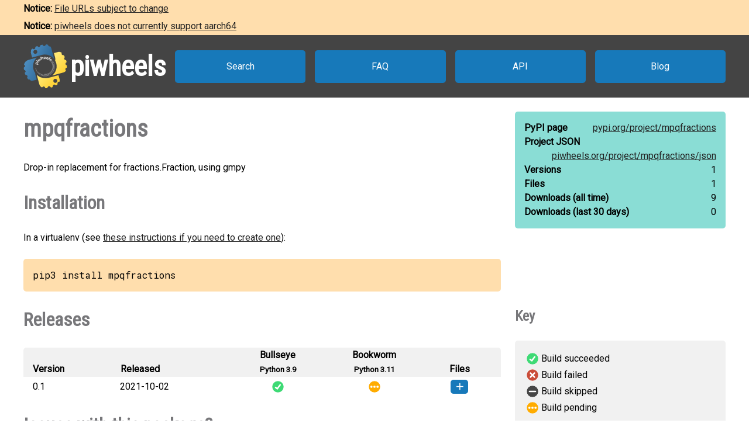

--- FILE ---
content_type: text/html
request_url: https://www.piwheels.org/project/mpqfractions/
body_size: 1992
content:
<!doctype html>
<html class="no-js" lang="en" dir="ltr">
  <head>
    <title>piwheels - mpqfractions</title>
    <meta charset="utf-8" />
    <meta name="viewport" content="width=device-width, initial-scale=1.0" />
    <link rel="stylesheet" href="https://fonts.googleapis.com/css?family=Roboto" />
    <link rel="stylesheet" href="https://fonts.googleapis.com/css?family=Roboto+Condensed" />
    <link rel="stylesheet" href="https://fonts.googleapis.com/css?family=Roboto+Mono" />
    <link rel="stylesheet" href="/styles.css" />
    <link rel="shortcut icon" href="/favicon.ico" type="image/x-icon" />
    <link rel="icon" href="/favicon.ico" type="image/x-icon" />
    <!-- TWITTER CARD -->
    <meta name="twitter:card" content="summary" />
    <meta name="twitter:site" content="@piwheels" />
    <meta name="twitter:title" content="piwheels - mpqfractions" />
    <meta name="twitter:description" content="Drop-in replacement for fractions.Fraction, using gmpy" />
    <meta name="twitter:image" content="https://www.piwheels.org/piwheels-logo-large.png" />
    <!-- END TWITTER CARD -->
    
    <link rel="canonical" href="https://www.piwheels.org/project/mpqfractions/" />
    <meta name="description" content="The piwheels project page for mpqfractions: Drop-in replacement for fractions.Fraction, using gmpy" />
  
  </head>

  <body>
    <section id="noticebar" class="hidden">
      <div class="contents"></div>
    </section>
    <header>
      <a class="logo" href="/"><div></div><h1>piwheels</h1></a>
      <nav>
        <a href="/packages.html">Search</a>
        <a href="/faq.html">FAQ</a>
        <a href="/json.html">API</a>
        <a href="https://blog.piwheels.org/">Blog</a>
      </nav>
    </header>

    <article>
      
    <section>
      <div class="content">
        <h2 id="package" data-package="mpqfractions">mpqfractions</h2>
        <p>Drop-in replacement for fractions.Fraction, using gmpy</p>

        <h3 id="install">Installation</h3>
        <p>In a virtualenv (see <a href="/faq.html#venv">these instructions if you need to create one</a>):</p>
        
        <pre>pip3 install mpqfractions</pre>
      </div>

      <div class="sidebar">
        <div class="stats highlight">
          <dl>
            <dt>PyPI page</dt>
            <dd><a href="https://pypi.org/project/mpqfractions">pypi.org/<wbr />project/<wbr />mpqfractions</a></dd>
          </dl>
          <dl>
            <dt>Project JSON</dt>
            <dd><a href="/project/mpqfractions/json">piwheels.org/<wbr />project/<wbr />mpqfractions/<wbr />json</a></dd>
          </dl>
          <dl>
            <dt>Versions</dt>
            <dd>1</dd>
          </dl>
          <dl>
            <dt>Files</dt>
            <dd>1</dd>
          </dl>
          <dl>
            <dt>Downloads<wbr /> (all time)</dt>
            <dd id="downloads-all">loading...</dd>
          </dl>
          <dl>
            <dt>Downloads<wbr /> (last 30 days)</dt>
            <dd id="downloads-30">loading...</dd>
          </dl>
        </div>
      </div>
    </section>

    <section>
      <div class="content">
        <h3 id="releases">Releases</h3>
        <table>
          <thead>
            <tr>
              <th>Version</th>
              <th>Released</th>
              <th><span>Bullseye<br /><small>Python 3.9</small></span></th>
              <th><span>Bookworm<br /><small>Python 3.11</small></span></th>
              <th>Files</th>
            </tr>
          </thead>
          <tbody>
            
              <tr>
                <td>
                  0.1
                  
                  
                </td>
                <td title="2021-10-02 15:24:49 UTC">2021-10-02</td>
                
                  <td
                      class="success" title="Build succeeded"><a
                      href="/logs/0000/0716/8799.txt">&nbsp;</a></td>
                
                
                  <td
                      class="pending" title="Build pending"></td>
                
                <td></td>
              </tr>
              <tr>
                <td colspan="5">
                  <ul>
                    <li
                       data-dependencies="">
                      <span>
                        <a href="https://archive1.piwheels.org/simple/mpqfractions/mpqfractions-0.1-py3-none-any.whl#sha256=f3d5c67a0c74165782df84ae880b5cc7de18599f100a0052076421def20274ef">mpqfractions-0.1-py3-none-any.whl</a>
                        (3 KB)
                      </span>
                    </li>
                  </ul>
                </td>
              </tr>
            
          </tbody>
        </table>
        

        <h3 id="issues">Issues with this package?</h3>
        <ul>
          <li><a href="https://github.com/piwheels/packages/issues?q=is:issue+is:open+mpqfractions">Search issues</a> for this package</li>
          <li>Package or version missing? <a href="https://github.com/piwheels/packages/issues/new?template=missing-package.yml&title=Missing+package:+mpqfractions&labels=missing+package&package=mpqfractions&pypi_url=https://pypi.org/project/mpqfractions/&piwheels_url=https://www.piwheels.org/project/mpqfractions/">Open a new issue</a></li>
          <li>Something else? <a href="https://github.com/piwheels/packages/issues/new?template=package.yml&title=Problem+with+package:+mpqfractions&labels=package+issue&package=mpqfractions&pypi_url=https://pypi.org/project/mpqfractions/&piwheels_url=https://www.piwheels.org/project/mpqfractions/">Open a new issue</a></li>
        </ul>

      </div>
      <div class="sidebar">
        <h4 id="key">Key</h4>
        <table class="key box">
          <tr><td class="success"></td><td>Build succeeded</td></tr>
          <tr><td class="fail"></td><td>Build failed</td></tr>
          <tr><td class="skip"></td><td>Build skipped</td></tr>
          <tr><td class="pending"></td><td>Build pending</td></tr>
        </table>
      </div>
    </section>

    <section>
      <div class="content no-sidebar">
        <p id="timestamp">Page last updated 2025-07-18 00:34:47 UTC</p>
      </div>
    </section>
  
    </article>

    <footer>
      <nav>
        <a id="github" href="https://github.com/piwheels"><div></div>GitHub</a>
        <a id="readthedocs" href="https://piwheels.readthedocs.io/"><div></div>Docs</a>
        <a id="twitter" href="https://twitter.com/piwheels"><div></div>Twitter</a>
      </nav>
      <p class="notices">piwheels is a community project by
        <a href="https://twitter.com/ben_nuttall">Ben Nuttall</a>
        and <a href="https://twitter.com/waveform80">Dave Jones</a>.
        Powered by the <a href="https://www.mythic-beasts.com/order/rpi">Mythic
        Beasts Pi Cloud</a>.</p>
      <a id="mythic" href="https://www.mythic-beasts.com/"></a>
    </footer>

    
    <script src="/shade.js"></script>
    <script src="/project.js"></script>
  
    <script src="/banner.js"></script>
  </body>
</html>



--- FILE ---
content_type: text/css
request_url: https://www.piwheels.org/styles.css
body_size: 2589
content:
/** BASE STYLES **************************************************************/

/* Use border-box sizing for easier calculation */
html { box-sizing: border-box; }
*, *::before, *::after { box-sizing: inherit; }

body {
  font: 1em/1.5 "Roboto", Arial, sans-serif;
  min-height: 100vh;
  display: flex;
  flex-direction: column;
  margin: 0;
}

header, article, footer,
h1, h2, h3, h4, h5, h6,
ul, ol, dd, p, pre, table, hr, input {
  margin-top: 0;
  margin-bottom: 1.5rem;
}

table { width: 100%; }

ul ul, ul ol,
ol ol, ol ul {
  margin-bottom: 0;
}

h1, h2, h3, h4, h5, h6 {
  font-family: "Roboto Condensed", Arial, sans-serif;
  color: #77777a;
}

h1 { font-size: 3em; }
h2 { font-size: 2.5em; }
h3 { font-size: 2em; }
h4 { font-size: 1.5em; }
h5 { font-size: 1.25em; }
h6 { font-size: 1em; }

a {
  color: #222;
  cursor: pointer;
  text-decoration: underline;
}
a:hover { color: #14679e; }

pre, code {
  font-family: "Roboto Mono", monospace;
}

pre {
  background: #ffdead;
  border-radius: 5px;
  padding: 1em;
  overflow-x: auto;
  max-width: calc(100vw - 2em);
}

ul {
  list-style-type: square;
}

ul, ol {
  padding-left: 1.5em;
}

li pre {
  margin-top: 1.5rem;
  max-width: calc(100vw - 5em);
}

table th,
table td {
  text-align: left;
  vertical-align: bottom;
}

input {
  font-size: 1rem;
  width: 100%;
  border: 1px solid #cacaca;
  padding: 8px;
  transition: border 0.25s;
}

input::placeholder { color: #77777a; }
input:focus { border: 1px solid #77777a; }
input:disabled { background-color: #ddd; }

/** HEADER STRUCTURE *********************************************************/

#noticebar {
  padding: 0 calc(50vw - 37.5rem);
  background: #ffdead;
}

#noticebar.hidden {
  display: none;
}

#noticebar .contents {
  line-height: 30px;
}

#noticebar .contents p {
  margin: 0;
}

header {
  display: grid;
  grid-gap: 1em;
  grid-template-columns: auto 1fr;
  grid-template-areas: "logo menu";
  background-color: #444;
  padding: 1em calc(50vw - 37.5rem);
}

@media screen and (max-width: 77rem) {
  header, #noticebar { padding: 1em; }
}

@media screen and (max-width: 50rem) {
  header {
    grid-template-rows: auto auto;
    grid-template-columns: 100%;
    grid-template-areas:
      "logo"
      "menu";
  }
}

header a { text-decoration: none; }
header a,
header h1 { color: white; }
header a:hover { color: white; }

header .logo {
  grid-area: logo;
  display: flex;
  align-items: center;
}

@media screen and (max-width: 50rem) {
  header .logo {
    justify-content: center;
  }
}

header .logo h1 {
  margin: 0 0 0 5px;
}

header .logo div {
  content: url('piwheels-logo.opt.svg');
  width: 75px;
  height: 75px;
}

/* Oh the silly things you can do with CSS these days... */
header .logo:hover div { animation: 1s ease 0s 1 normal spin; }
@keyframes spin {
  from { transform: rotate(0deg); }
  to { transform: rotate(-720deg); }
}

header nav {
  grid-area: menu;
  display: flex;
  align-items: center;
  grid-template-columns: repeat(4, 25%);
}

header nav a {
  flex: 1 1 0;
  padding: 1em;
  border-radius: 5px;
  background-color: #1779ba;
  text-align: center;
  transition: background-color 0.5s;
  margin-left: 1em;
}

header nav a.selected { background-color: #77777a; }
header nav a:hover { background-color: #14679e; }
header nav a:first-child { margin-left: 0; }

/** ARTICLE STRUCTURE ********************************************************/

article {
  flex: 1;
  align-self: center;
}

article section {
  display: grid;
  grid-gap: 1.5rem;
  grid-template-columns: calc(70% - 1.5rem) 30%;
  grid-template-areas: "content sidebar";
  width: 75rem;
  margin: 0 1em;
}

@media screen and (max-width: 77rem) {
  article { align-self: stretch; }
  article section { width: auto; }
}

@media screen and (max-width: 50rem) {
  article section {
    grid-template-columns: 100%;
    grid-template-areas:
      "content"
      "sidebar";
  }
}

article section .content { grid-area: content; }
article section .sidebar { grid-area: sidebar; }
article section .content.no-sidebar { grid-column: content / sidebar; }

/** FOOTER STRUCTURE *********************************************************/

footer {
  display: grid;
  grid-gap: 1em;
  grid-template-rows: auto auto;
  grid-template-columns: auto minmax(240px, 1fr);
  grid-template-areas:
    "menu    mythic"
    "notices mythic";
  background: #99999b;
  margin: 0;
  padding: 1em calc(50vw - 37.5rem);
}

@media screen and (max-width: 77rem) {
  footer { padding: 1em; }
}

@media screen and (max-width: 50rem) {
  footer {
    grid-template-rows: auto auto auto;
    grid-template-columns: 100%;
    grid-template-areas:
      "menu"
      "notices"
      "mythic";
  }
}

footer .notices { grid-area: notices; margin-bottom: 0; }

footer nav {
  grid-area: menu;
  display: flex;
}

footer nav a {
  flex: 1;
  display: flex;
  align-items: center;
  text-decoration: none;
  transition: color 0.5s;
}

@media screen and (max-width: 50rem) {
  footer nav a {
    justify-content: center;
  }
}

footer nav a div {
  filter: brightness(0);
  margin-right: 5px;
  transition: filter 0.5s;
}

footer nav a:hover div {
  filter: none;
}

footer #github div      { content: url('github.svg'); }
footer #readthedocs div { content: url('readthedocs.svg'); }
footer #mastodon div    { content: url('mastodon.svg'); }

footer #mythic {
  grid-area: mythic;
  content: url('mythic-beasts-logo.png');
  margin: 0 auto;
}

/** SIDEBAR STATS ************************************************************/

.stats { margin-bottom: 1.5rem; }

.stats dl {
  display: flex;
  justify-content: space-between;
  flex-flow: wrap;
  margin: 0;
}

.stats dl dt {
  font-weight: bold;
}

.stats dl dd {
  flex-grow: 1;
  text-align: right;
  margin: 0;
}

/** GENERAL STYLES ***********************************************************/

.box {
  border-radius: 5px;
  background: #f1f1f1;
  padding: 1em;
}

.highlight {
  border-radius: 5px;
  background: #8addd5;
  padding: 1em;
}

.highlight > :last-child { margin-bottom: 0; }

.button {
  cursor: pointer;
  color: white;
  background-color: #1779ba;
  border-radius: 5px;
  transition: background-color 0.25s;
  padding: 5px;
  text-decoration: none;
}
.button a { text-decoration: none; }
.button:hover { color: white; background-color: #14679e; }

.prerelease { background-color: #ffdf76; }
.yanked { color: white; background-color: #d52d40; }
.prerelease,
.yanked {
  border-radius: 3px;
  text-transform: uppercase;
  font-size: 0.65rem;
  padding: 0.15rem 0.35rem;
  margin-left: 1em;
  vertical-align: middle;
}

.skip { background-image: url('skip.svg'); }
.fail { background-image: url('fail.svg'); }
.success { background-image: url('success.svg'); }
.pending { background-image: url('pending.svg'); }
.skip,
.fail,
.success,
.pending {
  min-width: 20px;
  background-repeat: no-repeat;
  background-position: center;
}

.skip a,
.fail a,
.success a,
.pending a {
  width: 100%;
  height: 100%;
  display: block;
  text-indent: -9999px;
}

/** SHADING STYLES ***********************************************************/

.shaded {
  transition: height 0.5s;
  height: 0;
  overflow: hidden;
}

.expandable,
.collapsible {
  margin-left: calc(30px + 0.5em);
}

.expandable > div,
.collapsible > div {
  cursor: pointer;
  display: inline-block;
  margin-left: calc(-30px - 0.5em);
  margin-right: 0.5em;
  border-radius: 5px;
  background-color: #1779ba;
  transition: background-color 0.25s;
}

.collapsible > div { background-color: #77777a; }

.expandable > div::before,
.collapsible > div::before {
  content: '✕';
  color: white;
  width: 30px;
  text-align: center;
  display: inline-block;
  transform: rotate(45deg);
  transition: transform 0.25s;
}

.collapsible > div::before { transform: rotate(0deg); }

/** SPECIFIC STYLES **********************************************************/

#support ~ table th:nth-child(3) { text-align: center; }

#releases + table:first-of-type {
  width: 100%;
  background-color: #f1f1f1;
  border-spacing: 0;
  border-radius: 5px;
}
#releases + table td { padding: 0; }
#releases + table tr.hidden { display: none; }
#releases + table th:nth-child(1n+3),
#releases + table td:nth-child(1n+3) { text-align: center; }
#releases + table tbody tr:nth-child(4n+1) td,
#releases + table tbody tr:nth-child(4n+2) td { background-color: white; }

#releases + table tbody tr.more td {
  cursor: pointer;
  background: #e0e0e0;
  border-radius: 0 0 5px 5px;
}
#releases + table tbody tr.more td:hover {
  color: #14679e;
  text-decoration: underline;
}

#releases + table tbody tr:nth-child(2n+1) td { padding: 5px 0; }
#releases + table thead tr th:first-child,
#releases + table tbody tr td:first-child { padding-left: 1em; }
#releases + table thead tr th:last-child,
#releases + table tbody tr td:last-child { padding-right: 1em; }

#releases + table td.collapsible > div,
#releases + table td.expandable > div { margin: 0; }
#releases + table ul { margin-bottom: 0; padding-left: 0; }
#releases + table ul li {
  display: flex;
  align-items: center;
  justify-content: flex-end;
  list-style-type: none;
  padding: 8px 0;
}
#releases + table ul li span.install { 
  margin-left: 1em;
  font-size: 0.75rem;
  padding: 3px 5px;
}

#key + table td:first-child {
  width: 1.5rem;
}

#timestamp { text-align: right; color: #99999b; }
